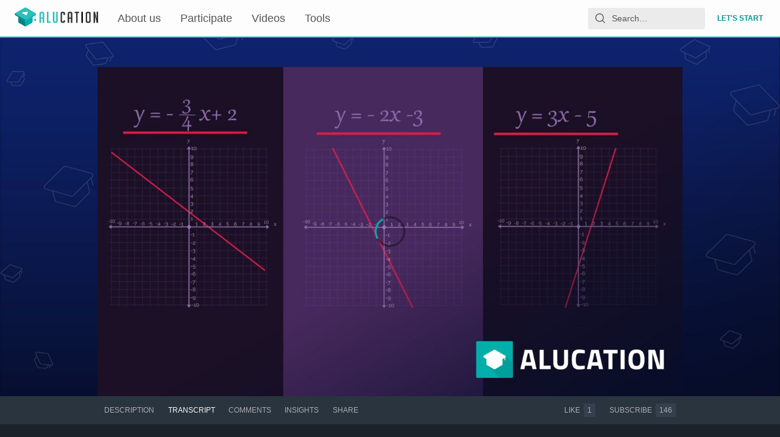

--- FILE ---
content_type: application/javascript; charset=utf-8
request_url: https://static.alugha.com/assets/useMount-index-BtaiUtF3.js
body_size: -181
content:
import{r as o}from"./index-CW-CjFXE.js";var e=function(t){o.useEffect(function(){t()},[])};export{e as u};


--- FILE ---
content_type: application/javascript; charset=utf-8
request_url: https://static.alugha.com/assets/IconLaunch-CClOsaD1.js
body_size: -23
content:
import{j as h,h1 as s}from"./index-CW-CjFXE.js";const n=o=>h.jsxs(s,{viewBox:"0 0 24 24",...o,children:[h.jsx("path",{d:"M0 0h24v24H0z",fill:"none"}),h.jsx("path",{d:"M19 19H5V5h7V3H5c-1.11 0-2 .9-2 2v14c0 1.1.89 2 2 2h14c1.1 0 2-.9 2-2v-7h-2v7zM14 3v2h3.59l-9.83 9.83 1.41 1.41L19 6.41V10h2V3h-7z"})]});export{n as I};


--- FILE ---
content_type: text/vtt; charset=utf-8
request_url: https://cdn.alugha.com/5a34e140-9639-11ec-8c8f-2ddf35851e40/subtitles.vtt
body_size: 2906
content:
WEBVTT

1
00:00:06.040 --> 00:00:11.890
В этом видео мы рассмотрим, как определить уравнение прямой на плоскости.

2
00:00:12.210 --> 00:00:18.669
Ты уже должен знать, как определять угол наклона, если не знаешь - посмотри это видео.

3
00:00:19.814 --> 00:00:23.969
Итак, давайте рассмотрим эти три линии и их уравнения.

4
00:00:24.840 --> 00:00:34.226
Вот наклоны ко всем трем. Что это за две вещицы, которые соединяют прямую линию с ее уравнением?

5
00:00:34.640 --> 00:00:39.676
Нажми видео на паузу, подумай и продолжи смотреть.

6
00:00:40.440 --> 00:00:45.410
Число перед x - это наклон, так?

7
00:00:45.648 --> 00:00:54.976
Итак, -3/4, -2 и 3, и отдельно стоящее число - это точка, где обрезается ось y.

8
00:00:55.067 --> 00:01:00.571
Это называется Y-пересечением, то есть пересечение с осью y.

9
00:01:00.740 --> 00:01:08.996
Итак, здесь Y-пересечение равно 2, -3 и -5.

10
00:01:09.940 --> 00:01:11.615
Это не совпадение.

11
00:01:11.990 --> 00:01:18.474
Прямые задаются в виде y = mx + c

12
00:01:18.475 --> 00:01:23.787
m - наклон, а c - Y-пересечение.

13
00:01:24.090 --> 00:01:29.082
Задачка, нужно найти уравнение этой прямой.

14
00:01:29.340 --> 00:01:34.175
Нажми видео на паузу, подумай и продолжи смотреть.

15
00:01:34.550 --> 00:01:38.633
Получил y = 5x - 4?

16
00:01:38.860 --> 00:01:45.005
Если да, и тебе не нужно объяснять, жми сюда, или же смотри дальше.

17
00:01:45.411 --> 00:01:53.418
Для определения наклона берем точки прямой и используем наклон = дельта y на дельту x

18
00:01:53.419 --> 00:01:57.757
так что 10 поделить на 2 образует наклон 5.

19
00:01:58.179 --> 00:02:02.521
И прямая пересекает ось y на -4.

20
00:02:02.940 --> 00:02:08.840
Таким образом, уравнение выглядит так, y = 5x - 4

21
00:02:09.139 --> 00:02:15.969
Поэтому тебе просто нужно запомнить вид прямой -  y = mx+c

22
00:02:15.970 --> 00:02:19.829
где m - наклон, а c - y-пересечение.

23
00:02:20.222 --> 00:02:24.514
Y-пересечение - это только пересечение с осью y.

24
00:02:24.757 --> 00:02:32.142
В другом видео мы рассмотрим, как изменить уравнения в виде y = mx+ c

25
00:02:32.143 --> 00:02:37.940
так как  это позволяет легко найти наклон и пересечение с осью y.

26
00:02:38.060 --> 00:02:39.118
До скорого!


--- FILE ---
content_type: application/javascript; charset=utf-8
request_url: https://static.alugha.com/assets/FormLabel-index-DuWJzl-A.js
body_size: -33
content:
import{H as r,z as t}from"./index-CW-CjFXE.js";const o=r.label.withConfig({componentId:"sc-4b83394-0"})(["display:block;margin-bottom:0.5rem;",""],e=>e.capitalize&&t(["margin:0.5rem 0.25rem 0.25rem 0.25rem;padding-top:0;font-size:0.75rem;text-transform:uppercase;letter-spacing:0.0625rem;font-weight:normal;"]));export{o as F};


--- FILE ---
content_type: application/javascript; charset=utf-8
request_url: https://static.alugha.com/assets/withUpdateUserFollowingMutation-CEw9vjcZ.js
body_size: 434
content:
import{aC as r,j as n}from"./index-CW-CjFXE.js";import{M as s}from"./graphql-DY25faii.js";const u=`mutation updateUserFollowing($userId: ID!, $following: Boolean!) {
  updateViewerIsFollowing(
    input: { userId: $userId, viewerIsFollowing: $following }
  ) {
    id
    followerCount
    viewerIsFollowing
  }
}
`,m={kind:"Document",definitions:[{kind:"OperationDefinition",operation:"mutation",name:{kind:"Name",value:"updateUserFollowing"},variableDefinitions:[{kind:"VariableDefinition",variable:{kind:"Variable",name:{kind:"Name",value:"userId"}},type:{kind:"NonNullType",type:{kind:"NamedType",name:{kind:"Name",value:"ID"}}},directives:[]},{kind:"VariableDefinition",variable:{kind:"Variable",name:{kind:"Name",value:"following"}},type:{kind:"NonNullType",type:{kind:"NamedType",name:{kind:"Name",value:"Boolean"}}},directives:[]}],directives:[],selectionSet:{kind:"SelectionSet",selections:[{kind:"Field",name:{kind:"Name",value:"updateViewerIsFollowing"},arguments:[{kind:"Argument",name:{kind:"Name",value:"input"},value:{kind:"ObjectValue",fields:[{kind:"ObjectField",name:{kind:"Name",value:"userId"},value:{kind:"Variable",name:{kind:"Name",value:"userId"}}},{kind:"ObjectField",name:{kind:"Name",value:"viewerIsFollowing"},value:{kind:"Variable",name:{kind:"Name",value:"following"}}}]}}],directives:[],selectionSet:{kind:"SelectionSet",selections:[{kind:"Field",name:{kind:"Name",value:"id"},arguments:[],directives:[]},{kind:"Field",name:{kind:"Name",value:"followerCount"},arguments:[],directives:[]},{kind:"Field",name:{kind:"Name",value:"viewerIsFollowing"},arguments:[],directives:[]}]}}]}}],loc:{start:0,end:253,source:{name:"GraphQL request",locationOffset:{line:1,column:1},body:u}}},c=a=>{class o extends r.Component{render(){const{updateFollowingMutationData:{userId:i,followerCount:l,viewerIsFollowing:e},...t}=this.props;return n.jsx(s,{mutation:m,optimisticResponse:{updateViewerIsFollowing:{__typename:"User",id:i,viewerIsFollowing:!e,followerCount:l+(e?-1:1)}},variables:{userId:i,following:!e},children:d=>n.jsx(a,{...t,updateFollowing:d})})}}return o};export{c as w};


--- FILE ---
content_type: application/javascript; charset=utf-8
request_url: https://static.alugha.com/assets/Divider-index-BHDKwGUs.js
body_size: -87
content:
import{H as o}from"./index-CW-CjFXE.js";const e=o.div.withConfig({componentId:"sc-c3fddfd0-0"})(["width:3.125rem;height:0.25rem;margin:1.875rem auto;background:",";"],({theme:r})=>r.colors.accentPrimary);export{e as D};
